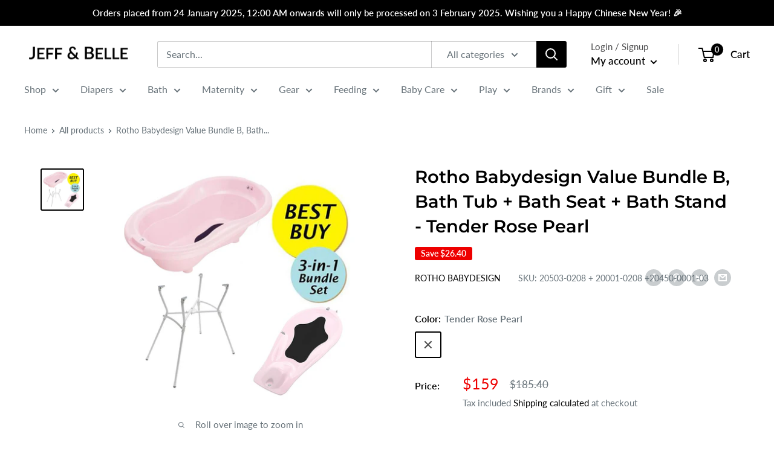

--- FILE ---
content_type: text/javascript
request_url: https://jeffandbelle.com/cdn/shop/t/17/assets/custom.js?v=90373254691674712701601774526
body_size: -664
content:
//# sourceMappingURL=/cdn/shop/t/17/assets/custom.js.map?v=90373254691674712701601774526
